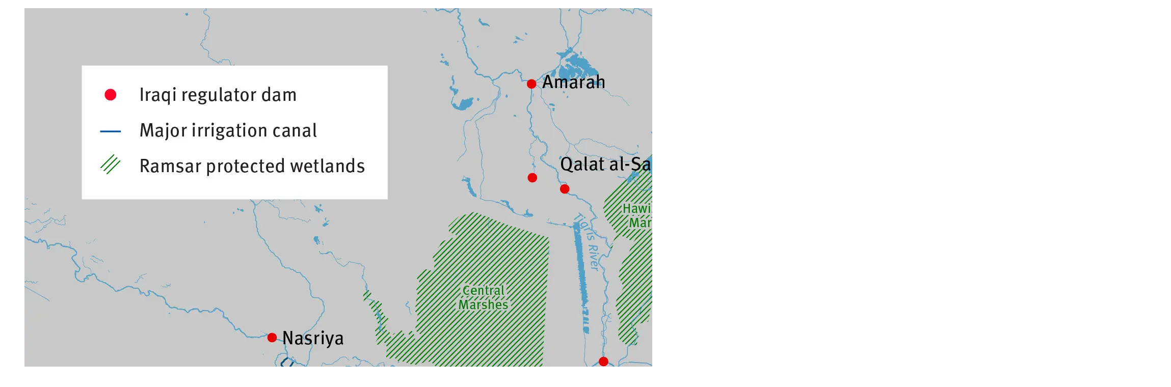

--- FILE ---
content_type: text/html; charset=UTF-8
request_url: https://www.hrw.org/modal/46614
body_size: 78
content:
<!DOCTYPE html>
<html lang="en" dir="ltr" prefix="og: https://ogp.me/ns#">
  <head>
    <title>Modal | Human Rights Watch</title>
    <meta name="robots" content="noindex" />
    <meta name="viewport" content="width=device-width, initial-scale=1.0" />
  </head>
  <body class="ltr">
      <div class="dialog-off-canvas-main-canvas" data-off-canvas-main-canvas>
    <div class="page">

  <main class="main" role="main">
      <div class="overflow-auto">
    



<div class="container-large max-w-lg mx-auto px-6 sm:px-8 md:pr-14 md:pl-24 x2l:px-0 x2l:mx-32 x3l:mx-auto">
          
      </div>
  </div>

    <div>
        <div>
    <div data-drupal-messages-fallback class="hidden"></div><div id="block-hrw-design-content">
  
    
      
<div class="views-element-container form-group mx-sm-3"><div class="js-view-dom-id-1e7669dced292142782a6d082f12dc09305fd5b52f79e8da2cc01724677977b0">
  
  
  

  
  
  

      <div class="views-row">
<div>
  



<figure class="figure figure--modal text-center info ">
  <div class="figure__media relative inline-block mx-auto">
                              
      <img src="/sites/default/files/multimedia_map_image/201907iraq_water_map2.jpg" alt="" loading="lazy"  class="bg-white"   />
                        </div>
        <figcaption class="figure__info text-left font-serif text-xs md:text-sm lg:text-base mx-auto text-white mt-8 max-w-xs">
              <span class="figure__caption"></span>
                    <span class="figure__credit"></span>
          </figcaption>
    </figure>
</div>
</div>

    

  
  

  
  
</div>
</div>

  </div>
<div id="block-hrwlightboxes">
  
    
      
  </div>

  </div>

    </div>
    
  </main>

</div>
  </div>

  </body>
</html>
